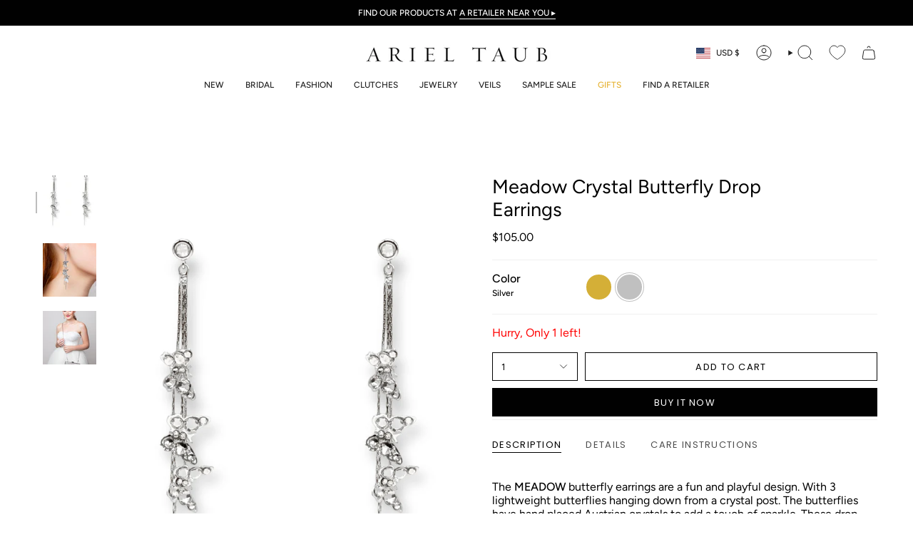

--- FILE ---
content_type: text/html; charset=utf-8
request_url: https://arieltaub.com/products/meadow-silver?section_id=api-product-grid-item
body_size: 1073
content:
<div id="shopify-section-api-product-grid-item" class="shopify-section">

<div data-api-content>
<div class="grid-item product-item product-item--swatches product-item--centered product-item--outer-text product-item--has-quickbuy "
    id="product-item--api-product-grid-item-8112192979264"
    style="--swatch-size: var(--swatch-size-filters);"
    data-grid-item
  >
    <div class="product-item__image double__image" data-product-image>
      <a class="product-link" href="/products/meadow-silver" aria-label="Meadow Crystal Butterfly Drop Earrings" data-product-link="/products/meadow-silver"><div class="product-item__bg" data-product-image-default><figure class="image-wrapper image-wrapper--cover lazy-image lazy-image--backfill is-loading" style="--aspect-ratio: 0.6666666666666666;" data-aos="img-in"
  data-aos-delay="||itemAnimationDelay||"
  data-aos-duration="800"
  data-aos-anchor="||itemAnimationAnchor||"
  data-aos-easing="ease-out-quart"><img src="//arieltaub.com/cdn/shop/products/Meadow-S_Web.jpg?crop=center&amp;height=3801&amp;v=1684871540&amp;width=2534" alt="" width="2534" height="3801" loading="eager" srcset="//arieltaub.com/cdn/shop/products/Meadow-S_Web.jpg?v=1684871540&amp;width=136 136w, //arieltaub.com/cdn/shop/products/Meadow-S_Web.jpg?v=1684871540&amp;width=160 160w, //arieltaub.com/cdn/shop/products/Meadow-S_Web.jpg?v=1684871540&amp;width=180 180w, //arieltaub.com/cdn/shop/products/Meadow-S_Web.jpg?v=1684871540&amp;width=220 220w, //arieltaub.com/cdn/shop/products/Meadow-S_Web.jpg?v=1684871540&amp;width=254 254w, //arieltaub.com/cdn/shop/products/Meadow-S_Web.jpg?v=1684871540&amp;width=284 284w, //arieltaub.com/cdn/shop/products/Meadow-S_Web.jpg?v=1684871540&amp;width=292 292w, //arieltaub.com/cdn/shop/products/Meadow-S_Web.jpg?v=1684871540&amp;width=320 320w, //arieltaub.com/cdn/shop/products/Meadow-S_Web.jpg?v=1684871540&amp;width=480 480w, //arieltaub.com/cdn/shop/products/Meadow-S_Web.jpg?v=1684871540&amp;width=528 528w, //arieltaub.com/cdn/shop/products/Meadow-S_Web.jpg?v=1684871540&amp;width=640 640w, //arieltaub.com/cdn/shop/products/Meadow-S_Web.jpg?v=1684871540&amp;width=720 720w, //arieltaub.com/cdn/shop/products/Meadow-S_Web.jpg?v=1684871540&amp;width=960 960w, //arieltaub.com/cdn/shop/products/Meadow-S_Web.jpg?v=1684871540&amp;width=1080 1080w, //arieltaub.com/cdn/shop/products/Meadow-S_Web.jpg?v=1684871540&amp;width=1296 1296w, //arieltaub.com/cdn/shop/products/Meadow-S_Web.jpg?v=1684871540&amp;width=1512 1512w, //arieltaub.com/cdn/shop/products/Meadow-S_Web.jpg?v=1684871540&amp;width=1728 1728w, //arieltaub.com/cdn/shop/products/Meadow-S_Web.jpg?v=1684871540&amp;width=1950 1950w, //arieltaub.com/cdn/shop/products/Meadow-S_Web.jpg?v=1684871540&amp;width=2534 2534w" sizes="100vw" fetchpriority="high" class=" fit-cover is-loading ">
</figure>

&nbsp;</div><div class="product-item__bg__under"><figure class="image-wrapper image-wrapper--cover lazy-image lazy-image--backfill is-loading" style="--aspect-ratio: 0.6666666666666666;"><img src="//arieltaub.com/cdn/shop/products/Meadow-S_website.jpg?crop=center&amp;height=1158&amp;v=1674263108&amp;width=772" alt="" width="772" height="1158" loading="lazy" srcset="//arieltaub.com/cdn/shop/products/Meadow-S_website.jpg?v=1674263108&amp;width=136 136w, //arieltaub.com/cdn/shop/products/Meadow-S_website.jpg?v=1674263108&amp;width=160 160w, //arieltaub.com/cdn/shop/products/Meadow-S_website.jpg?v=1674263108&amp;width=180 180w, //arieltaub.com/cdn/shop/products/Meadow-S_website.jpg?v=1674263108&amp;width=220 220w, //arieltaub.com/cdn/shop/products/Meadow-S_website.jpg?v=1674263108&amp;width=254 254w, //arieltaub.com/cdn/shop/products/Meadow-S_website.jpg?v=1674263108&amp;width=284 284w, //arieltaub.com/cdn/shop/products/Meadow-S_website.jpg?v=1674263108&amp;width=292 292w, //arieltaub.com/cdn/shop/products/Meadow-S_website.jpg?v=1674263108&amp;width=320 320w, //arieltaub.com/cdn/shop/products/Meadow-S_website.jpg?v=1674263108&amp;width=480 480w, //arieltaub.com/cdn/shop/products/Meadow-S_website.jpg?v=1674263108&amp;width=528 528w, //arieltaub.com/cdn/shop/products/Meadow-S_website.jpg?v=1674263108&amp;width=640 640w, //arieltaub.com/cdn/shop/products/Meadow-S_website.jpg?v=1674263108&amp;width=720 720w, //arieltaub.com/cdn/shop/products/Meadow-S_website.jpg?v=1674263108&amp;width=772 772w" sizes="100vw" class=" fit-cover is-loading ">
</figure>
</div><div class="product-item__bg__sibling" data-product-image-sibling></div></a>

      <quick-add-product>
      <div class="quick-add__holder" data-quick-add-holder="8112192979264"><form method="post" action="/cart/add" id="ProductForm--api-product-grid-item-8112192979264" accept-charset="UTF-8" class="shopify-product-form" enctype="multipart/form-data"><input type="hidden" name="form_type" value="product" /><input type="hidden" name="utf8" value="✓" /><input type="hidden" name="id" value="44313090654528"><input
                type="hidden"
                name="properties[Color]"
                value="Silver"><button class="quick-add__button caps"
              type="submit"
              name="add"
              aria-label="Quick add"
              data-add-to-cart
            >
              <span class="btn__text">Quick add
</span>
              <span class="btn__plus"></span>
              <span class="btn__added">&nbsp;</span>
              <span class="btn__loader">
                <svg height="18" width="18" class="svg-loader">
                  <circle r="7" cx="9" cy="9" />
                  <circle stroke-dasharray="87.96459430051421 87.96459430051421" r="7" cx="9" cy="9" />
                </svg>
              </span>
              <span class="btn__error" data-message-error>&nbsp;</span>
            </button><input type="hidden" name="product-id" value="8112192979264" /><input type="hidden" name="section-id" value="api-product-grid-item" /></form></div>
    </quick-add-product>
    </div>

    <div class="product-information" data-product-information>
      <div class="product-item__info">
        <a class="product-link" href="/products/meadow-silver" data-product-link="/products/meadow-silver">
          <p class="product-item__title">Meadow Crystal Butterfly Drop Earrings</p>

          <div class="product-item__price__holder has-siblings"><div class="product-item__price" data-product-price>
              

              
<span class="price">
  
    <span class="new-price">
      
$105.00
</span>
    
  
</span>

            </div>
          </div>
        </a><product-siblings class="product-item__siblings product-item__swatches__holder product-item__swatches__holder--circle product-item__swatches__holder--slider">
        <div class="radio__fieldset radio__fieldset--swatches radio__fieldset--pgi" data-sibling-fieldset>
          <div class="selector-wrapper__scrollbar" data-sibling-inner data-scrollbar><div class="swatches swatch__button swatch__button--circle swatch-gold"
                style="
                  --animation-delay: 0ms;
                  --swatch: var(--gold);
                "
                data-tooltip="Gold"
                data-sibling-link="/products/meadow-gold"
                data-sibling-price="$105.00"
                data-sibling-cutline=""
                data-sibling-image="//arieltaub.com/cdn/shop/products/Meadow-G_Web.jpg?v=1684871560">
                <div class="sibling__link"></div>
              </div><div class="swatches swatch__button swatch__button--circle swatch-silver"
                style="
                  --animation-delay: 50ms;
                  --swatch: var(--silver);
                "
                data-tooltip="Silver"
                data-sibling-link="/products/meadow-silver"
                data-sibling-price="$105.00"
                data-sibling-cutline=""
                data-sibling-image="//arieltaub.com/cdn/shop/products/Meadow-S_Web.jpg?v=1684871540">
                <div class="sibling__link sibling__link--current"></div>
              </div></div><div class="selector-wrapper__actions">
              <button type="button" class="radio__fieldset__arrow radio__fieldset__arrow--prev is-hidden" data-scrollbar-arrow-prev><svg aria-hidden="true" focusable="false" role="presentation" class="icon icon-nav-arrow-left" viewBox="0 0 24 24"><path d="m15 6-6 6 6 6" stroke="#000" stroke-linecap="round" stroke-linejoin="round"/></svg><span class="visually-hidden">See All</span>
              </button>

              <button type="button" class="radio__fieldset__arrow radio__fieldset__arrow--next is-hidden" data-scrollbar-arrow-next>
                <svg aria-hidden="true" focusable="false" role="presentation" class="icon icon-nav-arrow-right" viewBox="0 0 24 24"><path d="m9 6 6 6-6 6" stroke="#000" stroke-width="1" stroke-linecap="round" stroke-linejoin="round"/></svg>
                <span class="visually-hidden">See All</span>
              </button>
            </div></div></product-siblings>
</div>
    </div>
  </div></div></div>

--- FILE ---
content_type: text/css
request_url: https://arieltaub.com/cdn/shop/t/26/assets/custom.css?v=95616518500867877921740634800
body_size: -742
content:

.stock-low-2 {
 color: red;
 font-size: 16px;
  padding-bottom: 10px;
}